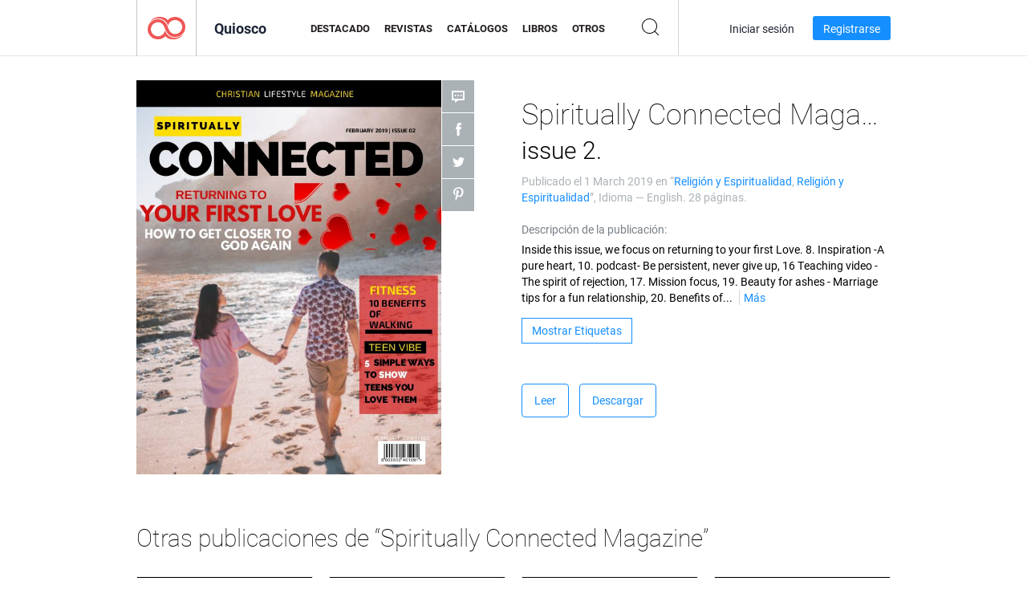

--- FILE ---
content_type: text/html; charset=UTF-8
request_url: https://app.joomag.com/Frontend/WebService/magazines.json.php?isAjax=true&feed=back_issues&set_id=1138141&not_include_issue_uid=0077994001551381555&offset=0&limit=4
body_size: 507
content:
{"items":[{"uid":"0500943001572474646","title":"Spiritually Connected Magazine _ Issue 06","cover":"https:\/\/s11cdn.joomag.com\/res_mag\/0\/986\/986537\/2052814\/thumbs\/49741163.jpg?1572517960","volume":"_ Issue 06","category":"Religi\u00f3n y Espiritualidad","url":"https:\/\/viewer.joomag.com\/spiritually-connected-magazine-issue-06\/0500943001572474646","infoPage":"https:\/\/newsstand.joomag.com\/es\/spiritually-connected-magazine-issue-06\/0500943001572474646","categoryPage":"https:\/\/newsstand.joomag.com\/es\/magazines\/lifestyle\/religion-and-spirituality","magInfo":"https:\/\/newsstand.joomag.com\/es\/spiritually-connected-magazine-issue-06\/0500943001572474646","width":612,"height":791,"showAdultOverlay":0},{"uid":"0783883001561341936","title":"Spiritually Connected Magazine Issue 5","cover":"https:\/\/s11cdn.joomag.com\/res_mag\/0\/986\/986537\/1928389\/thumbs\/47011291.jpg?1562012631","volume":"Issue 5","category":"Religi\u00f3n y Espiritualidad","url":"https:\/\/viewer.joomag.com\/spiritually-connected-magazine-issue-5\/0783883001561341936","infoPage":"https:\/\/newsstand.joomag.com\/es\/spiritually-connected-magazine-issue-5\/0783883001561341936","categoryPage":"https:\/\/newsstand.joomag.com\/es\/magazines\/lifestyle\/religion-and-spirituality","magInfo":"https:\/\/newsstand.joomag.com\/es\/spiritually-connected-magazine-issue-5\/0783883001561341936","width":612,"height":791,"showAdultOverlay":0},{"uid":"0247087001554083834","title":"Spiritually Connected Magazine Issue 3","cover":"https:\/\/s11cdn.joomag.com\/res_mag\/0\/986\/986537\/1847479\/thumbs\/44765475.jpg?1558100268","volume":"Issue 3","category":"Religi\u00f3n y Espiritualidad","url":"https:\/\/viewer.joomag.com\/spiritually-connected-magazine-issue-3\/0247087001554083834","infoPage":"https:\/\/newsstand.joomag.com\/es\/spiritually-connected-magazine-issue-3\/0247087001554083834","categoryPage":"https:\/\/newsstand.joomag.com\/es\/magazines\/lifestyle\/religion-and-spirituality","magInfo":"https:\/\/newsstand.joomag.com\/es\/spiritually-connected-magazine-issue-3\/0247087001554083834","width":612,"height":791,"showAdultOverlay":0},{"uid":"0789910001548457109","title":"Spiritually Connected Magazine Issue 1","cover":"https:\/\/s11cdn.joomag.com\/res_mag\/0\/986\/986537\/1787625\/thumbs\/43271014.jpg?1558100157","volume":"Issue 1","category":"Religi\u00f3n y Espiritualidad","url":"https:\/\/viewer.joomag.com\/spiritually-connected-magazine-issue-1\/0789910001548457109","infoPage":"https:\/\/newsstand.joomag.com\/es\/spiritually-connected-magazine-issue-1\/0789910001548457109","categoryPage":"https:\/\/newsstand.joomag.com\/es\/magazines\/lifestyle\/religion-and-spirituality","magInfo":"https:\/\/newsstand.joomag.com\/es\/spiritually-connected-magazine-issue-1\/0789910001548457109","width":612,"height":791,"showAdultOverlay":0}],"total":4}

--- FILE ---
content_type: text/html; charset=UTF-8
request_url: https://app.joomag.com/Frontend/WebService/magazines.json.php?isAjax=true&offset=0&limit=15&feed=related_magazines&issue_uid=0077994001551381555
body_size: 1877
content:
{"items":[{"uid":"0565069001612276956","title":"","volume":"Issue 001","category":"Religion & Spirituality","width":"612","height":"792","accountID":"351447","adultContent":false,"cover":"https:\/\/s9cdn.joomag.com\/res_mag\/0\/351\/351447\/2398322\/thumbs\/58052801.jpg?1612303331","url":"https:\/\/viewer.joomag.com\/issue-001\/0565069001612276956","infoPage":"https:\/\/newsstand.joomag.com\/en\/issue-001\/0565069001612276956","categoryPage":"https:\/\/newsstand.joomag.com\/en\/magazines\/lifestyle\/religion-and-spirituality","magInfo":"https:\/\/newsstand.joomag.com\/en\/issue-001\/0565069001612276956","showAdultOverlay":0},{"uid":"0167087001571275357","title":"\u4f5b\u8aaa\u822c\u821f\u4e09\u6627\u7d93 PH\u1eacT THUY\u1ebeT B\u00c1T CH\u00c2U TAM MU\u1ed8I KINH","volume":"Kinh Bat Chu Tam Muoi","category":"Religion & Spirituality","width":"595","height":"841","accountID":"1266760","adultContent":false,"cover":"https:\/\/s9cdn.joomag.com\/res_mag\/1\/1266\/1266760\/2040947\/thumbs\/49441916.jpg?1572239602","url":"https:\/\/viewer.joomag.com\/\u4f5b\u8aaa\u822c\u821f\u4e09\u6627\u7d93-ph\u1eact-thuy\u1ebet-b\u00c1t-ch\u00c2u-tam-mu\u1ed8i-kinh-kinh-bat-chu-tam-muoi\/0167087001571275357","infoPage":"https:\/\/newsstand.joomag.com\/en\/\u4f5b\u8aaa\u822c\u821f\u4e09\u6627\u7d93-ph\u1eact-thuy\u1ebet-b\u00c1t-ch\u00c2u-tam-mu\u1ed8i-kinh-kinh-bat-chu-tam-muoi\/0167087001571275357","categoryPage":"https:\/\/newsstand.joomag.com\/en\/e-books\/lifestyle\/religion-and-spirituality","magInfo":"https:\/\/newsstand.joomag.com\/en\/\u4f5b\u8aaa\u822c\u821f\u4e09\u6627\u7d93-ph\u1eact-thuy\u1ebet-b\u00c1t-ch\u00c2u-tam-mu\u1ed8i-kinh-kinh-bat-chu-tam-muoi\/0167087001571275357","showAdultOverlay":0},{"uid":"0268893001568309917","title":"Fr. Richard Henkes, S.A.C., A Picture of His Life","volume":"A Picture of His Life","category":"Religion & Spirituality","width":"432","height":"648","accountID":"177486","adultContent":false,"cover":"https:\/\/s8cdn.joomag.com\/res_mag\/0\/177\/177486\/2004101\/thumbs\/48708911.jpg?1614960994","url":"https:\/\/viewer.joomag.com\/fr-richard-henkes-sac-a-picture-of-his-life-a-picture-of-his-life\/0268893001568309917","infoPage":"https:\/\/newsstand.joomag.com\/en\/fr-richard-henkes-sac-a-picture-of-his-life-a-picture-of-his-life\/0268893001568309917","categoryPage":"https:\/\/newsstand.joomag.com\/en\/e-books\/lifestyle\/religion-and-spirituality","magInfo":"https:\/\/newsstand.joomag.com\/en\/fr-richard-henkes-sac-a-picture-of-his-life-a-picture-of-his-life\/0268893001568309917","showAdultOverlay":0},{"uid":"0241588001566128376","title":"The Word of God about the resurrection of the dead","volume":"The Word of God about the resurrection of the dead","category":"Religion & Spirituality","width":"595","height":"841","accountID":"829820","adultContent":false,"cover":"https:\/\/s8cdn.joomag.com\/res_mag\/0\/829\/829820\/1981274\/thumbs\/48099207.jpg?1591536726","url":"https:\/\/viewer.joomag.com\/the-word-of-god-about-the-resurrection-of-the-dead-the-word-of-god-about-the-resurrection-of-the-dead\/0241588001566128376","infoPage":"https:\/\/newsstand.joomag.com\/en\/the-word-of-god-about-the-resurrection-of-the-dead-the-word-of-god-about-the-resurrection-of-the-dead\/0241588001566128376","categoryPage":"https:\/\/newsstand.joomag.com\/en\/others\/lifestyle\/religion-and-spirituality","magInfo":"https:\/\/newsstand.joomag.com\/en\/the-word-of-god-about-the-resurrection-of-the-dead-the-word-of-god-about-the-resurrection-of-the-dead\/0241588001566128376","showAdultOverlay":0},{"uid":"0825622001565978892","title":"The Valley Catholic","volume":"August 20, 2019","category":"Religion & Spirituality","width":"792","height":"972","accountID":"4571","adultContent":false,"cover":"https:\/\/s9cdn.joomag.com\/res_mag\/0\/4\/4571\/1980486\/thumbs\/48076873.jpg?1602692599","url":"https:\/\/viewer.joomag.com\/the-valley-catholic-august-20-2019\/0825622001565978892","infoPage":"https:\/\/newsstand.joomag.com\/en\/the-valley-catholic-august-20-2019\/0825622001565978892","categoryPage":"https:\/\/newsstand.joomag.com\/en\/others\/lifestyle\/religion-and-spirituality","magInfo":"https:\/\/newsstand.joomag.com\/en\/the-valley-catholic-august-20-2019\/0825622001565978892","showAdultOverlay":0},{"uid":"0684037001559928775","title":"The Valley Catholic","volume":"June 11, 2019","category":"Religion & Spirituality","width":"792","height":"972","accountID":"4571","adultContent":false,"cover":"https:\/\/s9cdn.joomag.com\/res_mag\/0\/4\/4571\/1914451\/thumbs\/46452222.jpg?1602692600","url":"https:\/\/viewer.joomag.com\/the-valley-catholic-june-11-2019\/0684037001559928775","infoPage":"https:\/\/newsstand.joomag.com\/en\/the-valley-catholic-june-11-2019\/0684037001559928775","categoryPage":"https:\/\/newsstand.joomag.com\/en\/others\/lifestyle\/religion-and-spirituality","magInfo":"https:\/\/newsstand.joomag.com\/en\/the-valley-catholic-june-11-2019\/0684037001559928775","showAdultOverlay":0},{"uid":"0066535001560090712","title":"The Word of God in Romania","volume":"2014.09.11 - The Word of God at the beheading of t","category":"Religion & Spirituality","width":"595","height":"842","accountID":"829820","adultContent":false,"cover":"https:\/\/s8cdn.joomag.com\/res_mag\/0\/829\/829820\/1915298\/thumbs\/46473410.jpg?1595280484","url":"https:\/\/viewer.joomag.com\/the-word-of-god-in-romania-20140911-the-word-of-god-at-the-beheading-of-t\/0066535001560090712","infoPage":"https:\/\/newsstand.joomag.com\/en\/the-word-of-god-in-romania-20140911-the-word-of-god-at-the-beheading-of-t\/0066535001560090712","categoryPage":"https:\/\/newsstand.joomag.com\/en\/others\/lifestyle\/religion-and-spirituality","magInfo":"https:\/\/newsstand.joomag.com\/en\/the-word-of-god-in-romania-20140911-the-word-of-god-at-the-beheading-of-t\/0066535001560090712","showAdultOverlay":0},{"uid":"0617532001560080529","title":"MAGAZINE LE DIFFUSEUR","volume":"DIFFUSEUR N\u00b0 002 du 14 Avril 2019","category":"Religion & Spirituality","width":"595","height":"841","accountID":"1184831","adultContent":false,"cover":"https:\/\/s9cdn.joomag.com\/res_mag\/1\/1184\/1184831\/1915240\/thumbs\/46472162.jpg?1560151350","url":"https:\/\/viewer.joomag.com\/magazine-le-diffuseur-diffuseur-n-002-du-14-avril-2019\/0617532001560080529","infoPage":"https:\/\/newsstand.joomag.com\/en\/magazine-le-diffuseur-diffuseur-n-002-du-14-avril-2019\/0617532001560080529","categoryPage":"https:\/\/newsstand.joomag.com\/en\/others\/lifestyle\/religion-and-spirituality","magInfo":"https:\/\/newsstand.joomag.com\/en\/magazine-le-diffuseur-diffuseur-n-002-du-14-avril-2019\/0617532001560080529","showAdultOverlay":0},{"uid":"0785944001558463439","title":"The Word of God about the coming with Enoch and El","volume":"The Word of God about the coming with Enoch and El","category":"Religion & Spirituality","width":"595","height":"841","accountID":"829820","adultContent":false,"cover":"https:\/\/s8cdn.joomag.com\/res_mag\/0\/829\/829820\/1895039\/thumbs\/45983247.jpg?1591537129","url":"https:\/\/viewer.joomag.com\/the-word-of-god-about-the-coming-with-enoch-and-el-the-word-of-god-about-the-coming-with-enoch-and-el\/0785944001558463439","infoPage":"https:\/\/newsstand.joomag.com\/en\/the-word-of-god-about-the-coming-with-enoch-and-el-the-word-of-god-about-the-coming-with-enoch-and-el\/0785944001558463439","categoryPage":"https:\/\/newsstand.joomag.com\/en\/others\/lifestyle\/religion-and-spirituality","magInfo":"https:\/\/newsstand.joomag.com\/en\/the-word-of-god-about-the-coming-with-enoch-and-el-the-word-of-god-about-the-coming-with-enoch-and-el\/0785944001558463439","showAdultOverlay":0},{"uid":"0905876001558265279","title":"The Word of God about the kingdom of one thousand","volume":"The Word of God about the kingdom of one thousand","category":"Religion & Spirituality","width":"595","height":"842","accountID":"829820","adultContent":false,"cover":"https:\/\/s8cdn.joomag.com\/res_mag\/0\/829\/829820\/1892249\/thumbs\/45906044.jpg?1591537171","url":"https:\/\/viewer.joomag.com\/the-word-of-god-about-the-kingdom-of-one-thousand-the-word-of-god-about-the-kingdom-of-one-thousand\/0905876001558265279","infoPage":"https:\/\/newsstand.joomag.com\/en\/the-word-of-god-about-the-kingdom-of-one-thousand-the-word-of-god-about-the-kingdom-of-one-thousand\/0905876001558265279","categoryPage":"https:\/\/newsstand.joomag.com\/en\/others\/lifestyle\/religion-and-spirituality","magInfo":"https:\/\/newsstand.joomag.com\/en\/the-word-of-god-about-the-kingdom-of-one-thousand-the-word-of-god-about-the-kingdom-of-one-thousand\/0905876001558265279","showAdultOverlay":0},{"uid":"0696184001571110104","title":"St Margaret's News","volume":"October 2019","category":"Religion & Spirituality","width":"595","height":"841","accountID":"171968","adultContent":false,"cover":"https:\/\/s8cdn.joomag.com\/res_mag\/0\/171\/171968\/2038782\/thumbs\/49389743.jpg?1574077450","url":"https:\/\/viewer.joomag.com\/st-margarets-news-october-2019\/0696184001571110104","infoPage":"https:\/\/newsstand.joomag.com\/en\/st-margarets-news-october-2019\/0696184001571110104","categoryPage":"https:\/\/newsstand.joomag.com\/en\/\/lifestyle\/religion-and-spirituality","magInfo":"https:\/\/newsstand.joomag.com\/en\/st-margarets-news-october-2019\/0696184001571110104","showAdultOverlay":0},{"uid":"0570524001569005370","title":"The Valley Catholic","volume":"September 24, 2019","category":"Religion & Spirituality","width":"792","height":"972","accountID":"4571","adultContent":false,"cover":"https:\/\/s9cdn.joomag.com\/res_mag\/0\/4\/4571\/2010335\/thumbs\/48837554.jpg?1602692598","url":"https:\/\/viewer.joomag.com\/the-valley-catholic-september-24-2019\/0570524001569005370","infoPage":"https:\/\/newsstand.joomag.com\/en\/the-valley-catholic-september-24-2019\/0570524001569005370","categoryPage":"https:\/\/newsstand.joomag.com\/en\/others\/lifestyle\/religion-and-spirituality","magInfo":"https:\/\/newsstand.joomag.com\/en\/the-valley-catholic-september-24-2019\/0570524001569005370","showAdultOverlay":0},{"uid":"0297325001567685903","title":"Umbanda Sarav\u00e1","volume":"NOV 2019","category":"Religion & Spirituality","width":"595","height":"841","accountID":"1229485","adultContent":false,"cover":"https:\/\/s9cdn.joomag.com\/res_mag\/1\/1229\/1229485\/1998237\/thumbs\/48545039.jpg?1575428409","url":"https:\/\/viewer.joomag.com\/umbanda-sarav\u00e1-nov-2019\/0297325001567685903","infoPage":"https:\/\/newsstand.joomag.com\/en\/umbanda-sarav\u00e1-nov-2019\/0297325001567685903","categoryPage":"https:\/\/newsstand.joomag.com\/en\/others\/lifestyle\/religion-and-spirituality","magInfo":"https:\/\/newsstand.joomag.com\/en\/umbanda-sarav\u00e1-nov-2019\/0297325001567685903","showAdultOverlay":0},{"uid":"0452807001564048973","title":"The Word of God in Romania","volume":"2015.08.02 - The Word of God at the feast of the s","category":"Religion & Spirituality","width":"595","height":"842","accountID":"829820","adultContent":false,"cover":"https:\/\/s8cdn.joomag.com\/res_mag\/0\/829\/829820\/1962178\/thumbs\/47590417.jpg?1595280483","url":"https:\/\/viewer.joomag.com\/the-word-of-god-in-romania-20150802-the-word-of-god-at-the-feast-of-the-s\/0452807001564048973","infoPage":"https:\/\/newsstand.joomag.com\/en\/the-word-of-god-in-romania-20150802-the-word-of-god-at-the-feast-of-the-s\/0452807001564048973","categoryPage":"https:\/\/newsstand.joomag.com\/en\/others\/lifestyle\/religion-and-spirituality","magInfo":"https:\/\/newsstand.joomag.com\/en\/the-word-of-god-in-romania-20150802-the-word-of-god-at-the-feast-of-the-s\/0452807001564048973","showAdultOverlay":0},{"uid":"0175774001564309643","title":"The Word of God in Romania","volume":"2015.08.28 - The Word of God at the feast of the A","category":"Religion & Spirituality","width":"595","height":"842","accountID":"829820","adultContent":false,"cover":"https:\/\/s8cdn.joomag.com\/res_mag\/0\/829\/829820\/1964167\/thumbs\/47648473.jpg?1595280483","url":"https:\/\/viewer.joomag.com\/the-word-of-god-in-romania-20150828-the-word-of-god-at-the-feast-of-the-a\/0175774001564309643","infoPage":"https:\/\/newsstand.joomag.com\/en\/the-word-of-god-in-romania-20150828-the-word-of-god-at-the-feast-of-the-a\/0175774001564309643","categoryPage":"https:\/\/newsstand.joomag.com\/en\/others\/lifestyle\/religion-and-spirituality","magInfo":"https:\/\/newsstand.joomag.com\/en\/the-word-of-god-in-romania-20150828-the-word-of-god-at-the-feast-of-the-a\/0175774001564309643","showAdultOverlay":0}],"total":4914}